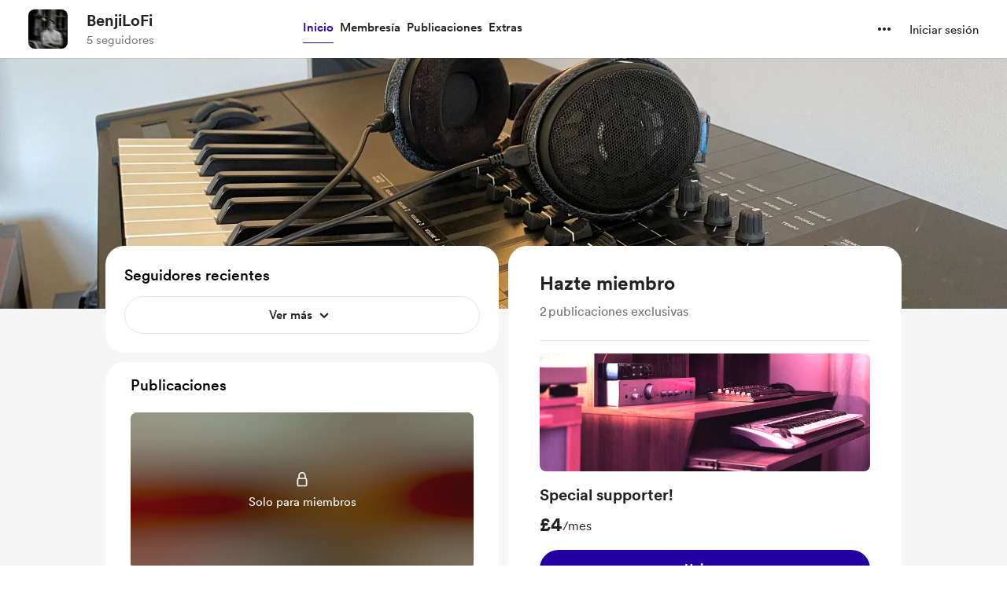

--- FILE ---
content_type: application/javascript
request_url: https://cdn.buymeacoffee.com/static/prod/11.3.9/build/assets/File-6b1fd6b8.js
body_size: 257
content:
import{o as e,c as o,a as l}from"./app-faee6f7e.js";const t={width:"20",height:"12",viewBox:"0 0 20 12",fill:"none",xmlns:"http://www.w3.org/2000/svg"},s=["fill"],r={__name:"File",props:{fillColor:{default:"717171"}},setup(C){return(a,i)=>(e(),o("svg",t,[l("path",{d:"M5.5 11.5H16V10H5.5C4.4 10 3.45833 9.60833 2.675 8.825C1.89167 8.04167 1.5 7.1 1.5 6C1.5 4.9 1.89167 3.95833 2.675 3.175C3.45833 2.39167 4.4 2 5.5 2H16C16.7 2 17.2917 2.24167 17.775 2.725C18.2583 3.20833 18.5 3.8 18.5 4.5C18.5 5.2 18.2583 5.79167 17.775 6.275C17.2917 6.75833 16.7 7 16 7H6.5C6.21667 7 5.97933 6.904 5.788 6.712C5.596 6.52067 5.5 6.28333 5.5 6C5.5 5.71667 5.596 5.479 5.788 5.287C5.97933 5.09567 6.21667 5 6.5 5H16V3.5H6.5C5.8 3.5 5.20833 3.74167 4.725 4.225C4.24167 4.70833 4 5.3 4 6C4 6.7 4.24167 7.29167 4.725 7.775C5.20833 8.25833 5.8 8.5 6.5 8.5H16C17.1 8.5 18.0417 8.10833 18.825 7.325C19.6083 6.54167 20 5.6 20 4.5C20 3.4 19.6083 2.45833 18.825 1.675C18.0417 0.891667 17.1 0.5 16 0.5H5.5C3.96667 0.5 2.66667 1.03333 1.6 2.1C0.533333 3.16667 0 4.46667 0 6C0 7.53333 0.533333 8.83333 1.6 9.9C2.66667 10.9667 3.96667 11.5 5.5 11.5Z",fill:"#"+C.fillColor},null,8,s)]))}};export{r as _};
